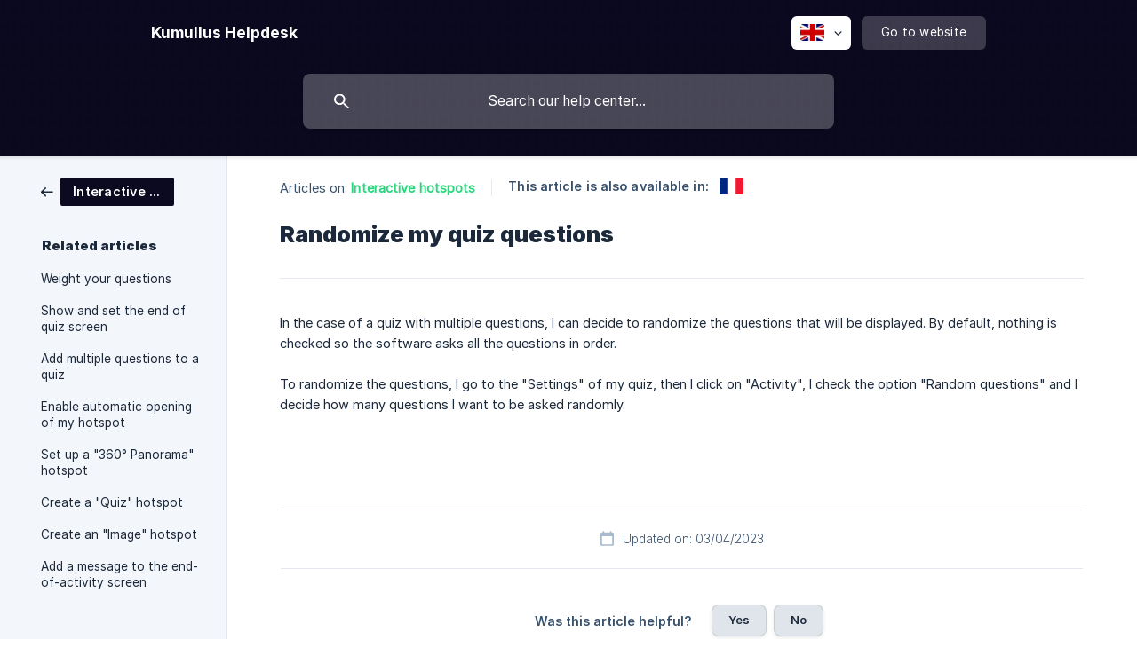

--- FILE ---
content_type: text/html; charset=utf-8
request_url: https://help.kumullus.com/en/article/randomize-my-quiz-questions-18cpxtu/
body_size: 4108
content:
<!DOCTYPE html><html lang="en" dir="ltr"><head><meta http-equiv="Content-Type" content="text/html; charset=utf-8"><meta name="viewport" content="width=device-width, initial-scale=1"><meta property="og:locale" content="en"><meta property="og:site_name" content="Kumullus Helpdesk"><meta property="og:type" content="website"><link rel="icon" href="https://image.crisp.chat/avatar/website/9c80680c-a08e-4147-a4df-4384c15f8b4b/512/?1767573437321"><link rel="apple-touch-icon" href="https://image.crisp.chat/avatar/website/9c80680c-a08e-4147-a4df-4384c15f8b4b/512/?1767573437321"><meta name="msapplication-TileColor" content="#0C0A20"><meta name="msapplication-TileImage" content="https://image.crisp.chat/avatar/website/9c80680c-a08e-4147-a4df-4384c15f8b4b/512/?1767573437321"><style type="text/css">*::selection {
  background: rgba(12, 10, 32, .2);
}

.csh-theme-background-color-default {
  background-color: #0C0A20;
}

.csh-theme-background-color-light {
  background-color: #F3F6FB;
}

.csh-theme-background-color-light-alpha {
  background-color: rgba(243, 246, 251, .4);
}

.csh-button.csh-button-accent {
  background-color: #0C0A20;
}

.csh-article .csh-article-content article a {
  color: #0C0A20;
}

.csh-article .csh-article-content article .csh-markdown.csh-markdown-title.csh-markdown-title-h1 {
  border-color: #0C0A20;
}

.csh-article .csh-article-content article .csh-markdown.csh-markdown-code.csh-markdown-code-inline {
  background: rgba(12, 10, 32, .075);
  border-color: rgba(12, 10, 32, .2);
  color: #0C0A20;
}

.csh-article .csh-article-content article .csh-markdown.csh-markdown-list .csh-markdown-list-item:before {
  background: #0C0A20;
}</style><title>Randomize my quiz questions
 | Kumullus Helpdesk</title><script type="text/javascript">window.$crisp = [];

CRISP_WEBSITE_ID = "9c80680c-a08e-4147-a4df-4384c15f8b4b";

CRISP_RUNTIME_CONFIG = {
  locale : "en"
};

(function(){d=document;s=d.createElement("script");s.src="https://client.crisp.chat/l.js";s.async=1;d.getElementsByTagName("head")[0].appendChild(s);})();
</script><style>
.csh-article .csh-article-content article a{
font-weight: bold !important; 
color: #29D67D !important;
}
</style><meta name="description" content="In the case of a quiz with multiple questions, I can decide to randomize the questions that will be displayed. By default, nothing is checked so the software asks all the questions in order."><meta property="og:title" content="Randomize my quiz questions"><meta property="og:description" content="In the case of a quiz with multiple questions, I can decide to randomize the questions that will be displayed. By default, nothing is checked so the software asks all the questions in order."><meta property="og:url" content="https://help.kumullus.com/en/article/randomize-my-quiz-questions-18cpxtu/"><link rel="canonical" href="https://help.kumullus.com/en/article/randomize-my-quiz-questions-18cpxtu/"><link rel="stylesheet" href="https://static.crisp.help/stylesheets/libs/libs.min.css?cca2211f2ccd9cb5fb332bc53b83aaf4c" type="text/css"/><link rel="stylesheet" href="https://static.crisp.help/stylesheets/site/common/common.min.css?ca10ef04f0afa03de4dc66155cd7f7cf7" type="text/css"/><link rel="stylesheet" href="https://static.crisp.help/stylesheets/site/article/article.min.css?cfcf77a97d64c1cccaf0a3f413d2bf061" type="text/css"/><script src="https://static.crisp.help/javascripts/libs/libs.min.js?c2b50f410e1948f5861dbca6bbcbd5df9" type="text/javascript"></script><script src="https://static.crisp.help/javascripts/site/common/common.min.js?c86907751c64929d4057cef41590a3137" type="text/javascript"></script><script src="https://static.crisp.help/javascripts/site/article/article.min.js?c482d30065e2a0039a69f04e84d9f3fc9" type="text/javascript"></script></head><body><header role="banner"><div class="csh-wrapper"><div class="csh-header-main"><a href="/en/" role="none" class="csh-header-main-logo"><span class="csh-header-main-logo-name csh-font-sans-semibold">Kumullus Helpdesk</span></a><div role="none" class="csh-header-main-actions"><div data-expanded="false" role="none" onclick="CrispHelpdeskCommon.toggle_language()" class="csh-header-main-actions-locale"><div class="csh-header-main-actions-locale-current"><span data-country="gb" class="csh-flag"><span class="csh-flag-image"></span></span></div><ul><li><a href="/en/" data-current="true" role="none" class="csh-font-sans-medium"><span data-country="gb" class="csh-flag"><span class="csh-flag-image"></span></span>English</a></li><li><a href="/fr/article/pwk46f/" data-current="false" role="none" class="csh-font-sans-regular"><span data-country="fr" class="csh-flag"><span class="csh-flag-image"></span></span>French</a></li></ul></div><a href="https://kumullus.com/" target="_blank" rel="noopener noreferrer" role="none" class="csh-header-main-actions-website"><span class="csh-header-main-actions-website-itself csh-font-sans-regular">Go to website</span></a></div><span class="csh-clear"></span></div><form action="/en/includes/search/" role="search" onsubmit="return false" data-target-suggest="/en/includes/suggest/" data-target-report="/en/includes/report/" data-has-emphasis="false" data-has-focus="false" data-expanded="false" data-pending="false" class="csh-header-search"><span class="csh-header-search-field"><input type="search" name="search_query" autocomplete="off" autocorrect="off" autocapitalize="off" maxlength="100" placeholder="Search our help center..." aria-label="Search our help center..." role="searchbox" onfocus="CrispHelpdeskCommon.toggle_search_focus(true)" onblur="CrispHelpdeskCommon.toggle_search_focus(false)" onkeydown="CrispHelpdeskCommon.key_search_field(event)" onkeyup="CrispHelpdeskCommon.type_search_field(this)" onsearch="CrispHelpdeskCommon.search_search_field(this)" class="csh-font-sans-regular"><span class="csh-header-search-field-autocomplete csh-font-sans-regular"></span><span class="csh-header-search-field-ruler"><span class="csh-header-search-field-ruler-text csh-font-sans-semibold"></span></span></span><div class="csh-header-search-results"></div></form></div><div data-tile="heavy-rain" data-has-banner="false" class="csh-header-background csh-theme-background-color-default"></div></header><div id="body" class="csh-theme-background-color-light csh-body-full"><div class="csh-wrapper csh-wrapper-full csh-wrapper-large"><div class="csh-article"><aside role="complementary"><div class="csh-aside"><div class="csh-article-category csh-navigation"><a href="/en/category/interactive-hotspots-nbqkrc/" role="link" class="csh-navigation-back csh-navigation-back-item"><span style="background-color: #0c0a20;" data-has-category="true" class="csh-category-badge csh-font-sans-medium">Interactive hotspots</span></a></div><p class="csh-aside-title csh-text-wrap csh-font-sans-bold">Related articles</p><ul role="list"><li role="listitem"><a href="/en/article/weight-your-questions-g7mz09/" role="link" class="csh-aside-spaced csh-text-wrap csh-font-sans-regular">Weight your questions</a></li><li role="listitem"><a href="/en/article/show-and-set-the-end-of-quiz-screen-pxei6u/" role="link" class="csh-aside-spaced csh-text-wrap csh-font-sans-regular">Show and set the end of quiz screen</a></li><li role="listitem"><a href="/en/article/add-multiple-questions-to-a-quiz-12qampb/" role="link" class="csh-aside-spaced csh-text-wrap csh-font-sans-regular">Add multiple questions to a quiz</a></li><li role="listitem"><a href="/en/article/enable-automatic-opening-of-my-hotspot-1nyay0v/" role="link" class="csh-aside-spaced csh-text-wrap csh-font-sans-regular">Enable automatic opening of my hotspot</a></li><li role="listitem"><a href="/en/article/set-up-a-360-panorama-hotspot-1h3krqj/" role="link" class="csh-aside-spaced csh-text-wrap csh-font-sans-regular">Set up a &quot;360° Panorama&quot; hotspot</a></li><li role="listitem"><a href="/en/article/create-a-quiz-hotspot-104xeue/" role="link" class="csh-aside-spaced csh-text-wrap csh-font-sans-regular">Create a &quot;Quiz&quot; hotspot</a></li><li role="listitem"><a href="/en/article/create-an-image-hotspot-17bfqyj/" role="link" class="csh-aside-spaced csh-text-wrap csh-font-sans-regular">Create an &quot;Image&quot; hotspot</a></li><li role="listitem"><a href="/en/article/add-a-message-to-the-end-of-activity-screen-1b1tfck/" role="link" class="csh-aside-spaced csh-text-wrap csh-font-sans-regular">Add a message to the end-of-activity screen</a></li></ul></div></aside><div role="main" class="csh-article-content csh-article-content-split"><div class="csh-article-content-wrap"><article class="csh-text-wrap"><div role="heading" class="csh-article-content-header"><div class="csh-article-content-header-metas"><div class="csh-article-content-header-metas-category csh-font-sans-regular">Articles on:<span> </span><a href="/en/category/interactive-hotspots-nbqkrc/" role="link">Interactive hotspots</a></div><span class="csh-article-content-header-metas-separator"></span><div class="csh-article-content-header-metas-alternates csh-font-sans-medium">This article is also available in:<ul><li><a href="/fr/article/pwk46f/" role="link" data-country="fr" class="csh-flag"><span class="csh-flag-image"></span></a></li></ul></div></div><h1 class="csh-font-sans-bold">Randomize my quiz questions</h1></div><div role="article" class="csh-article-content-text csh-article-content-text-large"><p><span>In the case of a quiz with multiple questions, I can decide to randomize the questions that will be displayed. By default, nothing is checked so the software asks all the questions in order.</span></p><p><br></p><p><span>To randomize the questions, I go to the "Settings" of my quiz, then I click on "Activity", I check the option "Random questions" and I decide how many questions I want to be asked randomly.  </span></p><p><br></p><p><span class="csh-markdown csh-markdown-image"><img src="https://storage.crisp.chat/users/helpdesk/website/6cd1eb32c6ece00/capture-decran-2023-04-03-a-12_1awj75w.png" alt="" loading="lazy"></span></p><span class="csh-markdown csh-markdown-line csh-article-content-separate csh-article-content-separate-top"></span><p class="csh-article-content-updated csh-text-wrap csh-font-sans-light">Updated on: 03/04/2023</p><span class="csh-markdown csh-markdown-line csh-article-content-separate csh-article-content-separate-bottom"></span></div></article><section data-has-answer="false" role="none" class="csh-article-rate"><div class="csh-article-rate-ask csh-text-wrap"><p class="csh-article-rate-title csh-font-sans-medium">Was this article helpful?</p><ul><li><a href="#" role="button" aria-label="Yes" onclick="CrispHelpdeskArticle.answer_feedback(true); return false;" class="csh-button csh-button-grey csh-button-small csh-font-sans-medium">Yes</a></li><li><a href="#" role="button" aria-label="No" onclick="CrispHelpdeskArticle.answer_feedback(false); return false;" class="csh-button csh-button-grey csh-button-small csh-font-sans-medium">No</a></li></ul></div><div data-is-open="false" class="csh-article-rate-feedback-wrap"><div data-had-error="false" class="csh-article-rate-feedback-container"><form action="https://help.kumullus.com/en/article/randomize-my-quiz-questions-18cpxtu/feedback/" method="post" onsubmit="CrispHelpdeskArticle.send_feedback_comment(this); return false;" data-is-locked="false" class="csh-article-rate-feedback"><p class="csh-article-rate-feedback-title csh-font-sans-bold">Share your feedback</p><textarea name="feedback_comment" cols="1" rows="1" maxlength="200" placeholder="Explain shortly what you think about this article.
We may get back to you." onkeyup="CrispHelpdeskArticle.type_feedback_comment(event)" class="csh-article-rate-feedback-field csh-font-sans-regular"></textarea><div class="csh-article-rate-feedback-actions"><button type="submit" role="button" aria-label="Send My Feedback" data-action="send" class="csh-button csh-button-accent csh-font-sans-medium">Send My Feedback</button><a href="#" role="button" aria-label="Cancel" onclick="CrispHelpdeskArticle.cancel_feedback_comment(); return false;" data-action="cancel" class="csh-button csh-button-grey csh-font-sans-medium">Cancel</a></div></form></div></div><div data-is-satisfied="true" class="csh-article-rate-thanks"><p class="csh-article-rate-title csh-article-rate-thanks-title csh-font-sans-semibold">Thank you!</p><div class="csh-article-rate-thanks-smiley csh-article-rate-thanks-smiley-satisfied"><span data-size="large" data-name="blushing" class="csh-smiley"></span></div><div class="csh-article-rate-thanks-smiley csh-article-rate-thanks-smiley-dissatisfied"><span data-size="large" data-name="thumbs-up" class="csh-smiley"></span></div></div></section></div></div></div></div></div><footer role="contentinfo"><div class="csh-footer-ask"><div class="csh-wrapper"><div class="csh-footer-ask-text"><p class="csh-footer-ask-text-title csh-text-wrap csh-font-sans-bold">Not finding what you are looking for?</p><p class="csh-footer-ask-text-label csh-text-wrap csh-font-sans-regular">Chat with us or send us an email.</p></div><ul class="csh-footer-ask-buttons"><li><a aria-label="Chat with us" href="#" role="button" onclick="CrispHelpdeskCommon.open_chatbox(); return false;" class="csh-button csh-button-accent csh-button-icon-chat csh-button-has-left-icon csh-font-sans-regular">Chat with us</a></li><li><a aria-label="Send us an email" href="mailto:air@kumullus.com" role="button" class="csh-button csh-button-accent csh-button-icon-email csh-button-has-left-icon csh-font-sans-regular">Send us an email</a></li></ul></div></div><div class="csh-footer-copyright csh-footer-copyright-separated"><div class="csh-wrapper"><span class="csh-footer-copyright-brand"><span class="csh-font-sans-regular">© 2026 Kumullus Helpdesk</span></span><span class="csh-footer-copyright-crisp csh-font-sans-regular">We run on<span> </span><a href="https://crisp.chat/knowledge/?utm_medium=knowledge" rel="nofollow" target="_blank" role="none" class="csh-font-sans-medium">Crisp Knowledge</a>.</span></div></div></footer></body></html>

--- FILE ---
content_type: image/svg+xml
request_url: https://static.crisp.help/images/site/common/tiles/heavy-rain.svg?c4bfaeb
body_size: -521
content:
<svg width="12" height="24" viewBox="0 0 12 24" xmlns="http://www.w3.org/2000/svg"><path d="M2 0h2v12H2V0zm1 20a2 2 0 1 0 .001-3.999A2 2 0 0 0 3 20zM9 8a2 2 0 1 0 .001-3.999A2 2 0 0 0 9 8zm-1 4h2v12H8V12z" fill-rule="evenodd"/></svg>